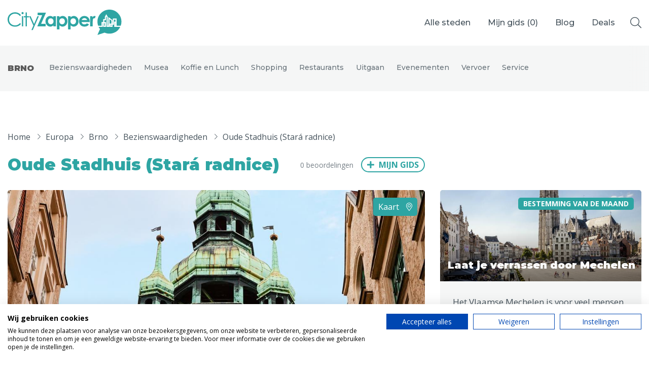

--- FILE ---
content_type: text/html; charset=UTF-8
request_url: https://www.cityzapper.com/nl/europa/brno/bezienswaardigheden/oude-stadhuis-stara-radnice
body_size: 13842
content:
<!doctype html>
<!--[if lt IE 7]>      <html class="no-js lt-ie9 lt-ie8 lt-ie7" lang=""> <![endif]-->
<!--[if IE 7]>         <html class="no-js lt-ie9 lt-ie8" lang=""> <![endif]-->
<!--[if IE 8]>         <html class="no-js lt-ie9" lang=""> <![endif]-->
<!--[if gt IE 8]><!--> <html class="no-js" lang="nl"> <!--<![endif]-->
    <head>
        <meta charset="utf-8">
        <meta http-equiv="X-UA-Compatible" content="IE=edge,chrome=1">
        <meta name="csrf-token" content="AVGTBOz67YdBYSZrFWh9KJH0CbwbUkY3rPcGRetx">
        <title>
                             
                    Oude Stadhuis is een bezienswaardigheid in Brno 
                                    </title>
        <link rel="icon" type="image/png" href="/assets/img/icons/favicons/cityzapper.ico">
        <link href="/assets/img/icons/favicons/cityzapper.png" rel="apple-touch-icon-precomposed">
        <meta name="theme-color" content="#2EA5A3">

        <meta name="viewport" content="width=device-width, initial-scale=0.9, maximum-scale=1, user-scalable=no">
        <link href="https://www.cityzapper.com/assets/css/app.min.css?v=1718116567" rel="stylesheet" type="text/css"/>

        <meta name="description" content="Bezoek in Brno het Oude Stadhuis (Stará radnice)! Meer informatie over deze bezienswaardigheid als adres vind je op CityZapper.com">
        <meta name="twitter:card" content="summary">
        <meta name="twitter:site" content="@CityZapper">
        <meta name="twitter:title" content="CityZapper">
        <meta name="twitter:description" content="Bezoek in Brno het Oude Stadhuis (Stará radnice)! Meer informatie over deze bezienswaardigheid als adres vind je op CityZapper.com">
        <meta name="twitter:creator" content="@CityZapper">
        <meta name="twitter:image" content="/assets/img/example/cityzapper_usp_banner.png" />
        <meta property="og:type" content="article" />
        <meta property="og:url" content="https://www.cityzapper.com/nl/europa/brno/bezienswaardigheden/oude-stadhuis-stara-radnice" />
        <meta property="og:image" content="/assets/img/example/cityzapper_usp_banner.png" />
        <meta property="og:title" content="CityZapper" />
        <meta property="og:description" content="Bezoek in Brno het Oude Stadhuis (Stará radnice)! Meer informatie over deze bezienswaardigheid als adres vind je op CityZapper.com" />
        <meta property="og:site_name" content="CityZapper" />
        <meta property="fb:app_id" content="1306196032762693" />
         <meta name="apple-itunes-app" content="app-id=937256842"> 
        <script src="https://consent.cookiefirst.com/sites/cityzapper.com-9ed80454-52fa-4235-9d8a-ceeef861b152/consent.js"></script>
        <script async src="https://www.googletagmanager.com/gtag/js?id=G-1JLZZPTZY6"></script> <script> window.dataLayer = window.dataLayer || []; function gtag(){dataLayer.push(arguments);} gtag('js', new Date()); gtag('config', 'G-1JLZZPTZY6'); </script>

        <script>
          (function(i,s,o,g,r,a,m){i['GoogleAnalyticsObject']=r;i[r]=i[r]||function(){
          (i[r].q=i[r].q||[]).push(arguments)},i[r].l=1*new Date();a=s.createElement(o),
          m=s.getElementsByTagName(o)[0];a.async=1;a.src=g;m.parentNode.insertBefore(a,m)
          })(window,document,'script','https://www.google-analytics.com/analytics.js','ga');

          ga('create', 'UA-78412876-1', 'auto');
          ga('send', 'pageview');
        </script>
        
        <script async src="//pagead2.googlesyndication.com/pagead/js/adsbygoogle.js"></script>
        <script>
          (adsbygoogle = window.adsbygoogle || []).push({
            google_ad_client: "ca-pub-4968121933456375",
            enable_page_level_ads: true
          });
        </script>

        <script async='async' src='https://www.googletagservices.com/tag/js/gpt.js'></script>
        <script>
          var googletag = googletag || {};
          googletag.cmd = googletag.cmd || [];
        </script>
        <script>
            var gptAdSlots = [];

            googletag.cmd.push(function() {
                // Define responsive mapping
                var responsiveMapping = googletag.sizeMapping().addSize([320, 400], [320, 50]).addSize([1070, 200], [970, 250]).build();

                // Set adds
                googletag.defineSlot('/171610285/Billboard', [970, 250], 'div-gpt-ad-1480345212221-0').defineSizeMapping(responsiveMapping).addService(googletag.pubads());
                googletag.defineSlot('/171610285/Halfpage', [336, 600], 'div-gpt-ad-1480345212221-1').addService(googletag.pubads());
                googletag.defineSlot('/171610285/Largerectangle', [336, 280], 'div-gpt-ad-1480345212221-2').addService(googletag.pubads());
                googletag.defineSlot('/171610285/Largerectangle', [336, 280], 'div-gpt-ad-1480345212221-2_2').addService(googletag.pubads());
                googletag.defineSlot('/171610285/Sidebar', [[336, 600], [336, 280]], 'div-gpt-ad-1626085098061-0').addService(googletag.pubads());

                // Other settings
                googletag.pubads().enableSingleRequest();
                googletag.pubads().setTargeting('language', ['nl']);
                 googletag.pubads().setTargeting('city', ['Brno']);                  googletag.pubads().setTargeting('category', ['Bezienswaardigheden']);                 
                // Enable adds
                googletag.enableServices();
            });
        </script>
        
        <link href="https://fonts.googleapis.com/css2?family=Montserrat:wght@500;700;900&family=Open+Sans:ital,wght@0,400;0,700;1,400;1,700&display=swap" rel="stylesheet">
    </head>
    <body>
        <!--[if lt IE 10]>
            <p class="browserupgrade">You are using an <strong>outdated</strong> browser. Please <a href="http://browsehappy.com/">upgrade your browser</a> to improve your experience.</p>
        <![endif]-->
		
                
		<header class="header header--solid">
			<div class="header__content">
				<a href="https://www.cityzapper.com/nl" title="CityZapper" class="header__logo">
					<svg xmlns="http://www.w3.org/2000/svg" viewBox="0 0 198 44">
						<path fill="#FFF" fill-rule="evenodd" d="M147.710212 21.0701589v7.9598379h-4.382802V11.4853023h3.776852v2.2034153c.422346-.8813661.973711-1.5423907 1.654096-1.9830737.679833-.4588613 1.424176-.6885673 2.233029-.6885673.569561 0 1.167241.1564425 1.791937.4682257l-1.378413 3.7733488c-.514975-.2572488-.946694-.3855977-1.295708-.3855977-.661639 0-1.231199.421954-1.709784 1.2669638-.459287.8444589-.689207 2.4882067-.689207 4.9301417zm-11.385142-5.3983675c-.845243-.6241174-1.838252-.9364515-2.977372-.9364515-1.23175 0-2.316286.3486905-3.253056 1.0466223-.570111.4225049-1.10273 1.1843357-1.598959 2.2860434h9.565637c-.293878-.9915369-.872812-1.790275-1.73625-2.3962142zm3.859557-1.6525615c1.525628 1.7258251 2.287615 3.9479694 2.287615 6.6653314v.8538234h-14.169537c.2018 1.2487856.744343 2.2403225 1.625976 2.9746107.882736.7342881 2.013035 1.1017076 3.391448 1.1017076 1.654096 0 3.078273-.5783965 4.273081-1.7351895l3.694148 1.7351895c-.349566.4957685-.716775.9452652-1.102731 1.3495919-.661638.6610246-1.396608 1.1843357-2.205461 1.5699334-1.305082.6241174-2.839531.9364515-4.604451.9364515-2.756827 0-5.008051-.8631879-6.754225-2.589013-1.726877-1.744554-2.590866-3.9204267-2.590866-6.5276178 0-2.6810056.863989-4.9025991 2.590866-6.6653314 1.727978-1.7809104 3.89705-2.671641 6.506662-2.671641 2.756826 0 5.008051.8907306 6.754224 2.671641.109722.1101708.211173.2203416.303251.3305123zm38.815566 13.9641446h1.102731v-1.9004457h-1.102731v1.9004457zm-11.109459 0h.964889v-4.461916h-.964889v4.461916zm19.049671 0h.275682v-5.2055687h-.275682v5.2055687zm-4.796878-3.8835195v-5.8665933l-7.278574-5.3983675-.082153 15.1484803h-.909753V12.58701l-2.618985-4.5996295-2.563849 4.5996295v3.9386049h-2.784946v4.9576844h-2.783843v6.5000752h-5.982314c-.845243-2.3135861-1.26814-4.6910712-1.26814-7.1335571 0-5.7288798 2.030679-10.6402925 6.092587-14.7353399 1.672291-1.6525615 3.482423-2.9746107 5.430948-3.9661476C170.224663.71611 173.339877 0 176.740147 0c1.966168 0 3.841362.2385197 5.623926.71611 3.418465.9177225 6.460347 2.7173619 9.125095 5.3983675 4.061357 4.0950474 6.092587 9.0064601 6.092587 14.7353399 0 2.4424859-.413524 4.819971-1.240572 7.1335571h-7.112612V15.3412791h-6.67152v8.7585759h-.413524zm-2.040603-5.1229406v5.1229406h-3.087095v5.8665933h5.127698v-3.8835195h2.398439v-8.7585759h2.674121v3.4703791h-2.260597v9.1717163h10.531077c-.882185 1.8178176-2.058798 3.5254645-3.529289 5.1229406v.0550854c-1.634799 1.8178176-3.574502 3.2775803-5.816353 4.3792879l-.110824-.0550854c-2.885295 1.4873054-5.981763 2.230958-9.289954 2.230958-2.922236 0-5.734751-.587761-8.435889-1.7627322l-12.378151 4.0487756 4.43849-10.2734239c-.937872-1.1386148-1.727427-2.3868496-2.37087-3.745806h7.167748v-6.4449898h.743792v6.4449898h4.962288v-8.483149h-2.976821v-2.9746107h2.811963v-5.3983675l.551365-1.0190796.63407 1.074165v16.8010418h4.9066V16.5807002l3.308192 2.3962142zM5.4860847 24.4303673c1.9849151 1.9279884 4.4936272 2.8919826 7.5261364 2.8919826 3.3263868 0 6.1107816-1.303871 8.3531842-3.9110622l1.8746421 1.43222c-1.1948086 1.5054835-2.6741217 2.671641-4.4384907 3.4979218-1.782564.8262807-3.7674791 1.2394211-5.9547452 1.2394211-4.1534348 0-7.4252365-1.3864991-9.8143024-4.1589464C1.0106526 23.0901399 0 20.2714209 0 16.9662979c0-3.4703791 1.2218255-6.3899044 3.6665792-8.7585759 2.4260074-2.3868496 5.4767116-3.5805498 9.152664-3.5805498 2.2236563 0 4.2267664.440683 6.0098818 1.3220491 1.8013104.8813662 3.2712503 2.1114228 4.4109224 3.6907207l-1.8746421 1.43222c-1.047594-1.3402274-2.2881659-2.359307-3.7217157-3.0572388-1.4517449-.6973809-3.0512556-1.0466223-4.7968781-1.0466223-1.8928371 0-3.6483842.4588613-5.2655386 1.3771346-1.5989594.9000952-2.8489045 2.1207872-3.7492841 3.663178-.8821844 1.5242125-1.3232767 3.2500376-1.3232767 5.178026 0 2.882618.9924576 5.2975612 2.9773726 7.2437278zm19.3253538 4.5445441h2.2605977V11.4302169h-2.2605977v17.5446945zm8.7115717-24.0723123v6.5276178h3.5838744v1.9279884h-3.5838744v15.6167061h-2.2605977V13.3582053h-3.0876457v-1.9279884h3.0876457V4.9025991h2.2605977zm-8.8769813 2.4512995c-.3677607-.3492413-.5513653-.7805599-.5513653-1.2945065s.1836046-.9551805.5513653-1.3220492c.3677606-.3674195.7994797-.5508538 1.2957084-.5508538.5144239 0 .9555161.1834343 1.3232767.5508538.3677607.3668687.5513653.8081026.5513653 1.3220492 0 .5139466-.1836046.9452652-.5513653 1.2945065-.3677606.3668687-.8088528.5508538-1.3232767.5508538-.4962287 0-.9279478-.1839851-1.2957084-.5508538zm27.154741 4.0763183h2.4260073l-10.503509 23.9621416h-2.3708708l3.3908966-7.7394963-7.2228854-16.2226453h2.3984391l6.03745 13.5234615 5.8444722-13.5234615zm6.3407009 13.2480346h7.9120922v4.3517453H51.5526555l8.4083208-19.279884h-7.7191142v-4.461916H66.604928l-8.4634572 19.3900547zM83.89023 11.4853023v17.5446945h-4.410922v-1.8453604c-.86399.8081026-1.718606 1.3953128-2.563849 1.7627323-.882184.3486905-1.828878.5233111-2.839531.5233111-2.260598 0-4.217945-.8720016-5.87204-2.6165557-1.654096-1.7627322-2.481144-3.956783-2.481144-6.5827032 0-2.6991838.799479-4.9207773 2.398439-6.6653313 1.598959-1.7258251 3.537559-2.589013 5.816904-2.589013 1.065789 0 2.058246.2021633 2.977372.6059392.937321.3855977 1.791937.9821724 2.563849 1.7902749v-1.9279884h4.410922zm-13.784132 8.7585759c0 1.5054835.459287 2.7542691 1.378413 3.745806.918575.9733588 2.049425 1.4597627 3.390897 1.4597627 1.378413 0 2.526907-.4775903 3.446033-1.43222.900379-.9733587 1.350845-2.2397716 1.350845-3.8008914 0-1.5242125-.450466-2.7636336-1.350845-3.7182633-.919126-.9364515-2.076993-1.4046773-3.473602-1.4046773-1.360218 0-2.490517.4770394-3.390896 1.43222-.900931.9728078-1.350845 2.2122289-1.350845 3.7182633zm39.229641-8.7585759v1.9279884c.790106-.8081025 1.644723-1.4046772 2.563848-1.7902749.93677-.4037759 1.929779-.6059392 2.977373-.6059392 2.297539 0 4.245513.8631879 5.844472 2.589013 1.617155 1.744554 2.426008 3.9661475 2.426008 6.6653313 0 2.6259202-.836422 4.819971-2.508713 6.5827032-1.654095 1.7445541-3.611442 2.6165557-5.872591 2.6165557-1.028848 0-1.975542-.1746206-2.83898-.5233111-.863438-.3674195-1.727979-.9546297-2.591417-1.7627323v7.0509291h-4.383354V11.4853023h4.383354zm1.157316 12.5319246c.919126.9546297 2.076993 1.43222 3.474152 1.43222 1.341472 0 2.472322-.4864039 3.390897-1.4597627.919126-.9915369 1.378413-2.2403225 1.378413-3.745806 0-1.5060344-.450465-2.7454555-1.351396-3.7182633-.899828-.9551806-2.0395-1.43222-3.417914-1.43222-1.397159 0-2.555026.4682258-3.474152 1.4046773-.899829.9546297-1.350294 2.1940508-1.350294 3.7182633 0 1.5611198.450465 2.8275327 1.350294 3.8008914zM89.982817 13.4132907c.790106-.8081025 1.644723-1.4046772 2.563848-1.7902749.937321-.4037759 1.929779-.6059392 2.977373-.6059392 2.297539 0 4.245513.8631879 5.844472 2.589013 1.617155 1.744554 2.426008 3.9661475 2.426008 6.6653313 0 2.6259202-.836422 4.819971-2.508713 6.5827032-1.654095 1.7445541-3.611442 2.6165557-5.87204 2.6165557-1.029399 0-1.976093-.1746206-2.839531-.5233111-.86399-.3674195-1.727428-.9546297-2.591417-1.7627323v7.0509291h-4.383354V11.4853023h4.383354v1.9279884zm1.157867 3.0847815c-.90038.9546297-1.350845 2.1940508-1.350845 3.7182633 0 1.5611198.450465 2.8275327 1.350845 3.8008914.918575.9546297 2.076442 1.43222 3.473601 1.43222 1.341472 0 2.471771-.4864039 3.390897-1.4597627.918575-.9915369 1.378413-2.2403225 1.378413-3.745806 0-1.5060344-.449914-2.7454555-1.350845-3.7182633-.900379-.9551806-2.040051-1.43222-3.418465-1.43222-1.397159 0-2.555026.4682258-3.473601 1.4046773z"/>
					</svg>
				</a>
				<nav class="header__menu">
					<ul>
						<li>
							<a class="show-dropdown">Alle steden</a>
						</li>
						<li>
							<a href="https://www.cityzapper.com/nl/gids" title="Mijn gids">Mijn gids (<span class="guide_count">0</span>)</a>
						</li>
						<li>
							<a href="https://www.cityzapper.com/nl/blog" title="Blog">Blog</a>
						</li>
						 
							<li>
								<a href="https://www.cityzapper.com/nl/aanbiedingen" title="Stedentripaanbiedingen">Deals</a>
							</li> 
											</ul>
				</nav>
				<a href="https://www.cityzapper.com/nl/gids" title="Mijn gids" class="header__fav">
					<span class="header__fav__count guide_count">0</span>
				</a>
				<div class="header__toggle">
					<div class="header__toggle__icon">
						<span></span>
						<span></span>
						<span></span>
					</div>
				</div>
				<div class="header__search">
					<i class="fal fa-search search-open"></i>
					<div class="header__search__input">
						<input type="search" class="main-search" value="" placeholder="Waar ben je naar op zoek?" />
						<i class="fal fa-times search-close"></i>
					</div>
					<div class="header__search__results">
						<h3 class="search-results-title">Zoekresultaten</h3>
						<div class="google-results" id="srlist"></div>
					</div>
				</div>
			</div>

            <div class="header__dropdown">
    <div class="container">
        <div class="row">
            <div class="col-auto">
                <nav class="header__dropdown__menu">
                    <ul>
                        <li data-tab="0" class="current"><a href="https://www.cityzapper.com" title="Alle steden">Alle steden</a></li>
                                                    <li data-tab="2"><a href="https://www.cityzapper.com/nl/nederland" title="Nederland">Nederland</a></li>
                                                    <li data-tab="18"><a href="https://www.cityzapper.com/nl/belgie" title="België">België</a></li>
                                                    <li data-tab="1"><a href="https://www.cityzapper.com/nl/europa" title="Europa">Europa</a></li>
                                                    <li data-tab="4"><a href="https://www.cityzapper.com/nl/noord-amerika" title="Noord-Amerika">Noord-Amerika</a></li>
                                                    <li data-tab="17"><a href="https://www.cityzapper.com/nl/azie" title="Azië">Azië</a></li>
                                                    <li data-tab="3"><a href="https://www.cityzapper.com/nl/andere-wereldsteden" title="Andere wereldsteden">Andere wereldsteden</a></li>
                                                    <li data-tab="19"><a href="https://www.cityzapper.com/nl/uitgelichte-bestemmingen" title="Uitgelichte bestemmingen">Uitgelichte bestemmingen</a></li>
                                            </ul>
                </nav>
            </div>
            <div class="col-md-8">
                <div class="content open" data-tab="0">
                    <h2 class="header__title">Alle steden</h2>
                    <div class="row">
                                                    <div class="col-md-4">
                                <a href="https://www.cityzapper.com/nl/uitgelichte-bestemmingen/kerstmarkten" title="Kerstmarkten" class="block block--featured">
                                                                            <img src="https://cdn.cityzapper.com/thumbnails/690/71050.jpg" alt="" class="block__img">
                                                                        <div class="block__content">
                                        <h3 class="block__title">Kerstmarkten</h3>
                                    </div>
                                </a>
                            </div>
                                                    <div class="col-md-4">
                                <a href="https://www.cityzapper.com/nl/europa/dresden" title="Dresden" class="block block--featured">
                                                                            <img src="https://cdn.cityzapper.com/thumbnails/690/31877.jpg" alt="" class="block__img">
                                                                        <div class="block__content">
                                        <h3 class="block__title">Dresden</h3>
                                    </div>
                                </a>
                            </div>
                                                    <div class="col-md-4">
                                <a href="https://www.cityzapper.com/nl/europa/lubeck" title="Lübeck" class="block block--featured">
                                                                            <img src="https://cdn.cityzapper.com/thumbnails/690/31873.jpg" alt="" class="block__img">
                                                                        <div class="block__content">
                                        <h3 class="block__title">Lübeck</h3>
                                    </div>
                                </a>
                            </div>
                                            </div>
                    <div class="header__dropdown__meta">
                        <ul>
                                                            <li><a href="https://www.cityzapper.com/nl/europa/neurenberg" title="Neurenberg">Neurenberg</a></li>
                                                            <li><a href="https://www.cityzapper.com/nl/europa/parijs" title="Parijs">Parijs</a></li>
                                                            <li><a href="https://www.cityzapper.com/nl/azie/tokio" title="Tokio">Tokio</a></li>
                                                            <li><a href="https://www.cityzapper.com/nl/nederland/amsterdam" title="Amsterdam">Amsterdam</a></li>
                                                            <li><a href="https://www.cityzapper.com/nl/noord-amerika/phoenix" title="Phoenix">Phoenix</a></li>
                                                            <li><a href="https://www.cityzapper.com/nl/europa/barcelona" title="Barcelona">Barcelona</a></li>
                                                            <li><a href="https://www.cityzapper.com/nl/azie/dubai" title="Dubai">Dubai</a></li>
                                                            <li><a href="https://www.cityzapper.com/nl/europa/milaan" title="Milaan">Milaan</a></li>
                                                            <li><a href="https://www.cityzapper.com/nl/azie/singapore" title="Singapore">Singapore</a></li>
                                                            <li><a href="https://www.cityzapper.com/nl/europa/rome" title="Rome">Rome</a></li>
                                                            <li><a href="https://www.cityzapper.com/nl/belgie/mechelen" title="Mechelen">Mechelen</a></li>
                                                            <li><a href="https://www.cityzapper.com/nl/europa/berlijn" title="Berlijn">Berlijn</a></li>
                                                            <li><a href="https://www.cityzapper.com/nl/europa/venetie" title="Venetië">Venetië</a></li>
                                                            <li><a href="https://www.cityzapper.com/nl/europa/florence" title="Florence">Florence</a></li>
                                                            <li><a href="https://www.cityzapper.com/nl/europa/dublin" title="Dublin">Dublin</a></li>
                                                            <li><a href="https://www.cityzapper.com/nl/azie/hong-kong" title="Hong Kong">Hong Kong</a></li>
                                                            <li><a href="https://www.cityzapper.com/nl/europa/munchen" title="München">München</a></li>
                                                            <li><a href="https://www.cityzapper.com/nl/europa/wenen" title="Wenen">Wenen</a></li>
                                                            <li><a href="https://www.cityzapper.com/nl/europa/budapest" title="Budapest">Budapest</a></li>
                                                            <li><a href="https://www.cityzapper.com/nl/azie/bangkok" title="Bangkok">Bangkok</a></li>
                                                    </ul>
                        <a href="https://www.cityzapper.com" title="Uitgelichte bestemmingen" class="link">Alles bekijken</a>
                    </div>
                </div>
                
                                    <div class="content" data-tab="2">
                        <h2 class="header__title">Nederland</h2>
                        <div class="row">
                                                            <div class="col-md-4">
                                    <a href="https://www.cityzapper.com/nl/nederland/amsterdam" title="Amsterdam" class="block block--featured">
                                                                                    <img src="https://cdn.cityzapper.com/thumbnails/690/69732.jpg" alt="" class="block__img">
                                                                                <div class="block__content">
                                            <h3 class="block__title">Amsterdam</h3>
                                        </div>
                                    </a>
                                </div>
                                                            <div class="col-md-4">
                                    <a href="https://www.cityzapper.com/nl/nederland/den-haag" title="Den Haag" class="block block--featured">
                                                                                    <img src="https://cdn.cityzapper.com/thumbnails/690/69753.jpg" alt="" class="block__img">
                                                                                <div class="block__content">
                                            <h3 class="block__title">Den Haag</h3>
                                        </div>
                                    </a>
                                </div>
                                                            <div class="col-md-4">
                                    <a href="https://www.cityzapper.com/nl/nederland/rotterdam" title="Rotterdam" class="block block--featured">
                                                                                    <img src="https://cdn.cityzapper.com/thumbnails/690/31763.jpg" alt="" class="block__img">
                                                                                <div class="block__content">
                                            <h3 class="block__title">Rotterdam</h3>
                                        </div>
                                    </a>
                                </div>
                                                    </div>
                        <div class="header__dropdown__meta">
                            <ul>
                                                                    <li><a href="https://www.cityzapper.com/nl/nederland/groningen" title="Groningen">Groningen</a></li>
                                                                    <li><a href="https://www.cityzapper.com/nl/nederland/haarlem" title="Haarlem">Haarlem</a></li>
                                                                    <li><a href="https://www.cityzapper.com/nl/nederland/maastricht" title="Maastricht">Maastricht</a></li>
                                                                    <li><a href="https://www.cityzapper.com/nl/nederland/tilburg" title="Tilburg">Tilburg</a></li>
                                                                    <li><a href="https://www.cityzapper.com/nl/nederland/utrecht" title="Utrecht">Utrecht</a></li>
                                                            </ul>
                            <a href="https://www.cityzapper.com/nl/nederland" title="Nederland" class="link">Alles bekijken</a>
                        </div>
                    </div>
                                    <div class="content" data-tab="18">
                        <h2 class="header__title">België</h2>
                        <div class="row">
                                                            <div class="col-md-4">
                                    <a href="https://www.cityzapper.com/nl/belgie/mechelen" title="Mechelen" class="block block--featured">
                                                                                    <img src="https://cdn.cityzapper.com/thumbnails/690/62904.jpg" alt="" class="block__img">
                                                                                <div class="block__content">
                                            <h3 class="block__title">Mechelen</h3>
                                        </div>
                                    </a>
                                </div>
                                                            <div class="col-md-4">
                                    <a href="https://www.cityzapper.com/nl/belgie/antwerpen" title="Antwerpen" class="block block--featured">
                                                                                    <img src="https://cdn.cityzapper.com/thumbnails/690/31681.jpg" alt="" class="block__img">
                                                                                <div class="block__content">
                                            <h3 class="block__title">Antwerpen</h3>
                                        </div>
                                    </a>
                                </div>
                                                            <div class="col-md-4">
                                    <a href="https://www.cityzapper.com/nl/belgie/gent" title="Gent" class="block block--featured">
                                                                                    <img src="https://cdn.cityzapper.com/thumbnails/690/31685.jpg" alt="" class="block__img">
                                                                                <div class="block__content">
                                            <h3 class="block__title">Gent</h3>
                                        </div>
                                    </a>
                                </div>
                                                    </div>
                        <div class="header__dropdown__meta">
                            <ul>
                                                                    <li><a href="https://www.cityzapper.com/nl/belgie/brugge" title="Brugge">Brugge</a></li>
                                                                    <li><a href="https://www.cityzapper.com/nl/belgie/brussel" title="Brussel">Brussel</a></li>
                                                                    <li><a href="https://www.cityzapper.com/nl/belgie/charleroi" title="Charleroi">Charleroi</a></li>
                                                                    <li><a href="https://www.cityzapper.com/nl/belgie/luik" title="Luik">Luik</a></li>
                                                                    <li><a href="https://www.cityzapper.com/nl/belgie/mons" title="Mons">Mons</a></li>
                                                                    <li><a href="https://www.cityzapper.com/nl/belgie/namen" title="Namen">Namen</a></li>
                                                                    <li><a href="https://www.cityzapper.com/nl/belgie/tournai" title="Tournai">Tournai</a></li>
                                                            </ul>
                            <a href="https://www.cityzapper.com/nl/belgie" title="België" class="link">Alles bekijken</a>
                        </div>
                    </div>
                                    <div class="content" data-tab="1">
                        <h2 class="header__title">Europa</h2>
                        <div class="row">
                                                            <div class="col-md-4">
                                    <a href="https://www.cityzapper.com/nl/europa/dresden" title="Dresden" class="block block--featured">
                                                                                    <img src="https://cdn.cityzapper.com/thumbnails/690/31877.jpg" alt="" class="block__img">
                                                                                <div class="block__content">
                                            <h3 class="block__title">Dresden</h3>
                                        </div>
                                    </a>
                                </div>
                                                            <div class="col-md-4">
                                    <a href="https://www.cityzapper.com/nl/europa/lubeck" title="Lübeck" class="block block--featured">
                                                                                    <img src="https://cdn.cityzapper.com/thumbnails/690/31873.jpg" alt="" class="block__img">
                                                                                <div class="block__content">
                                            <h3 class="block__title">Lübeck</h3>
                                        </div>
                                    </a>
                                </div>
                                                            <div class="col-md-4">
                                    <a href="https://www.cityzapper.com/nl/europa/neurenberg" title="Neurenberg" class="block block--featured">
                                                                                    <img src="https://cdn.cityzapper.com/thumbnails/690/31823.jpg" alt="" class="block__img">
                                                                                <div class="block__content">
                                            <h3 class="block__title">Neurenberg</h3>
                                        </div>
                                    </a>
                                </div>
                                                    </div>
                        <div class="header__dropdown__meta">
                            <ul>
                                                                    <li><a href="https://www.cityzapper.com/nl/europa/parijs" title="Parijs">Parijs</a></li>
                                                                    <li><a href="https://www.cityzapper.com/nl/europa/barcelona" title="Barcelona">Barcelona</a></li>
                                                                    <li><a href="https://www.cityzapper.com/nl/europa/milaan" title="Milaan">Milaan</a></li>
                                                                    <li><a href="https://www.cityzapper.com/nl/europa/rome" title="Rome">Rome</a></li>
                                                                    <li><a href="https://www.cityzapper.com/nl/europa/berlijn" title="Berlijn">Berlijn</a></li>
                                                                    <li><a href="https://www.cityzapper.com/nl/europa/venetie" title="Venetië">Venetië</a></li>
                                                                    <li><a href="https://www.cityzapper.com/nl/europa/florence" title="Florence">Florence</a></li>
                                                                    <li><a href="https://www.cityzapper.com/nl/europa/dublin" title="Dublin">Dublin</a></li>
                                                                    <li><a href="https://www.cityzapper.com/nl/europa/munchen" title="München">München</a></li>
                                                                    <li><a href="https://www.cityzapper.com/nl/europa/wenen" title="Wenen">Wenen</a></li>
                                                                    <li><a href="https://www.cityzapper.com/nl/europa/budapest" title="Budapest">Budapest</a></li>
                                                                    <li><a href="https://www.cityzapper.com/nl/europa/madrid" title="Madrid">Madrid</a></li>
                                                                    <li><a href="https://www.cityzapper.com/nl/europa/praag" title="Praag">Praag</a></li>
                                                                    <li><a href="https://www.cityzapper.com/nl/europa/istanbul" title="Istanbul">Istanbul</a></li>
                                                                    <li><a href="https://www.cityzapper.com/nl/europa/poznan" title="Poznań">Poznań</a></li>
                                                                    <li><a href="https://www.cityzapper.com/nl/europa/athene" title="Athene">Athene</a></li>
                                                                    <li><a href="https://www.cityzapper.com/nl/europa/cardiff" title="Cardiff">Cardiff</a></li>
                                                                    <li><a href="https://www.cityzapper.com/nl/europa/lissabon" title="Lissabon">Lissabon</a></li>
                                                                    <li><a href="https://www.cityzapper.com/nl/europa/kopenhagen" title="Kopenhagen">Kopenhagen</a></li>
                                                                    <li><a href="https://www.cityzapper.com/nl/europa/warschau" title="Warschau">Warschau</a></li>
                                                            </ul>
                            <a href="https://www.cityzapper.com/nl/europa" title="Europa" class="link">Alles bekijken</a>
                        </div>
                    </div>
                                    <div class="content" data-tab="4">
                        <h2 class="header__title">Noord-Amerika</h2>
                        <div class="row">
                                                            <div class="col-md-4">
                                    <a href="https://www.cityzapper.com/nl/noord-amerika/phoenix" title="Phoenix" class="block block--featured">
                                                                                    <img src="https://cdn.cityzapper.com/thumbnails/690/70927.jpg" alt="" class="block__img">
                                                                                <div class="block__content">
                                            <h3 class="block__title">Phoenix</h3>
                                        </div>
                                    </a>
                                </div>
                                                            <div class="col-md-4">
                                    <a href="https://www.cityzapper.com/nl/noord-amerika/vancouver" title="Vancouver" class="block block--featured">
                                                                                    <img src="https://cdn.cityzapper.com/thumbnails/690/70940.jpg" alt="" class="block__img">
                                                                                <div class="block__content">
                                            <h3 class="block__title">Vancouver</h3>
                                        </div>
                                    </a>
                                </div>
                                                            <div class="col-md-4">
                                    <a href="https://www.cityzapper.com/nl/noord-amerika/san-francisco" title="San Francisco" class="block block--featured">
                                                                                    <img src="https://cdn.cityzapper.com/thumbnails/690/31729.jpg" alt="" class="block__img">
                                                                                <div class="block__content">
                                            <h3 class="block__title">San Francisco</h3>
                                        </div>
                                    </a>
                                </div>
                                                    </div>
                        <div class="header__dropdown__meta">
                            <ul>
                                                                    <li><a href="https://www.cityzapper.com/nl/noord-amerika/las-vegas" title="Las Vegas">Las Vegas</a></li>
                                                                    <li><a href="https://www.cityzapper.com/nl/noord-amerika/new-york" title="New York">New York</a></li>
                                                                    <li><a href="https://www.cityzapper.com/nl/noord-amerika/chicago" title="Chicago">Chicago</a></li>
                                                                    <li><a href="https://www.cityzapper.com/nl/noord-amerika/dallas" title="Dallas ">Dallas </a></li>
                                                                    <li><a href="https://www.cityzapper.com/nl/noord-amerika/edmonton" title="Edmonton">Edmonton</a></li>
                                                                    <li><a href="https://www.cityzapper.com/nl/noord-amerika/montreal-quebec" title="Montréal - Québec">Montréal - Québec</a></li>
                                                                    <li><a href="https://www.cityzapper.com/nl/noord-amerika/ottawa" title="Ottawa">Ottawa</a></li>
                                                                    <li><a href="https://www.cityzapper.com/nl/noord-amerika/philadelphia" title="Philadelphia">Philadelphia</a></li>
                                                                    <li><a href="https://www.cityzapper.com/nl/noord-amerika/portland" title="Portland">Portland</a></li>
                                                                    <li><a href="https://www.cityzapper.com/nl/noord-amerika/salt-lake-city" title="Salt Lake City">Salt Lake City</a></li>
                                                                    <li><a href="https://www.cityzapper.com/nl/noord-amerika/washington" title="Washington">Washington</a></li>
                                                            </ul>
                            <a href="https://www.cityzapper.com/nl/noord-amerika" title="Noord-Amerika" class="link">Alles bekijken</a>
                        </div>
                    </div>
                                    <div class="content" data-tab="17">
                        <h2 class="header__title">Azië</h2>
                        <div class="row">
                                                            <div class="col-md-4">
                                    <a href="https://www.cityzapper.com/nl/azie/tokio" title="Tokio" class="block block--featured">
                                                                                    <img src="https://cdn.cityzapper.com/thumbnails/690/31749.jpg" alt="" class="block__img">
                                                                                <div class="block__content">
                                            <h3 class="block__title">Tokio</h3>
                                        </div>
                                    </a>
                                </div>
                                                            <div class="col-md-4">
                                    <a href="https://www.cityzapper.com/nl/azie/dubai" title="Dubai" class="block block--featured">
                                                                                    <img src="https://cdn.cityzapper.com/thumbnails/690/69738.jpg" alt="" class="block__img">
                                                                                <div class="block__content">
                                            <h3 class="block__title">Dubai</h3>
                                        </div>
                                    </a>
                                </div>
                                                            <div class="col-md-4">
                                    <a href="https://www.cityzapper.com/nl/azie/singapore" title="Singapore" class="block block--featured">
                                                                                    <img src="https://cdn.cityzapper.com/thumbnails/690/62343.jpg" alt="" class="block__img">
                                                                                <div class="block__content">
                                            <h3 class="block__title">Singapore</h3>
                                        </div>
                                    </a>
                                </div>
                                                    </div>
                        <div class="header__dropdown__meta">
                            <ul>
                                                                    <li><a href="https://www.cityzapper.com/nl/azie/hong-kong" title="Hong Kong">Hong Kong</a></li>
                                                                    <li><a href="https://www.cityzapper.com/nl/azie/bangkok" title="Bangkok">Bangkok</a></li>
                                                                    <li><a href="https://www.cityzapper.com/nl/azie/kuala-lumpur" title="Kuala Lumpur">Kuala Lumpur</a></li>
                                                                    <li><a href="https://www.cityzapper.com/nl/azie/shanghai" title="Shanghai">Shanghai</a></li>
                                                            </ul>
                            <a href="https://www.cityzapper.com/nl/azie" title="Azië" class="link">Alles bekijken</a>
                        </div>
                    </div>
                                    <div class="content" data-tab="3">
                        <h2 class="header__title">Andere wereldsteden</h2>
                        <div class="row">
                                                            <div class="col-md-4">
                                    <a href="https://www.cityzapper.com/nl/andere-wereldsteden/kaapstad" title="Kaapstad" class="block block--featured">
                                                                                    <img src="https://cdn.cityzapper.com/thumbnails/690/31701.jpg" alt="" class="block__img">
                                                                                <div class="block__content">
                                            <h3 class="block__title">Kaapstad</h3>
                                        </div>
                                    </a>
                                </div>
                                                            <div class="col-md-4">
                                    <a href="https://www.cityzapper.com/nl/andere-wereldsteden/marrakech" title="Marrakech" class="block block--featured">
                                                                                    <img src="https://cdn.cityzapper.com/thumbnails/690/64779.jpg" alt="" class="block__img">
                                                                                <div class="block__content">
                                            <h3 class="block__title">Marrakech</h3>
                                        </div>
                                    </a>
                                </div>
                                                            <div class="col-md-4">
                                    <a href="https://www.cityzapper.com/nl/andere-wereldsteden/paramaribo" title="Paramaribo" class="block block--featured">
                                                                                    <img src="https://cdn.cityzapper.com/thumbnails/690/31755.jpg" alt="" class="block__img">
                                                                                <div class="block__content">
                                            <h3 class="block__title">Paramaribo</h3>
                                        </div>
                                    </a>
                                </div>
                                                    </div>
                        <div class="header__dropdown__meta">
                            <ul>
                                                                    <li><a href="https://www.cityzapper.com/nl/andere-wereldsteden/rio-de-janeiro" title="Rio de Janeiro">Rio de Janeiro</a></li>
                                                            </ul>
                            <a href="https://www.cityzapper.com/nl/andere-wereldsteden" title="Andere wereldsteden" class="link">Alles bekijken</a>
                        </div>
                    </div>
                                    <div class="content" data-tab="19">
                        <h2 class="header__title">Uitgelichte bestemmingen</h2>
                        <div class="row">
                                                            <div class="col-md-4">
                                    <a href="https://www.cityzapper.com/nl/uitgelichte-bestemmingen/kerstmarkten" title="Kerstmarkten" class="block block--featured">
                                                                                    <img src="https://cdn.cityzapper.com/thumbnails/690/71050.jpg" alt="" class="block__img">
                                                                                <div class="block__content">
                                            <h3 class="block__title">Kerstmarkten</h3>
                                        </div>
                                    </a>
                                </div>
                                                            <div class="col-md-4">
                                    <a href="https://www.cityzapper.com/nl/uitgelichte-bestemmingen/baden-wurttemberg" title="Baden-Württemberg" class="block block--featured">
                                                                                    <img src="https://cdn.cityzapper.com/thumbnails/690/31875.jpg" alt="" class="block__img">
                                                                                <div class="block__content">
                                            <h3 class="block__title">Baden-Württemberg</h3>
                                        </div>
                                    </a>
                                </div>
                                                            <div class="col-md-4">
                                    <a href="https://www.cityzapper.com/nl/uitgelichte-bestemmingen/duitsland-puur-genieten" title="Duitsland: Puur Genieten" class="block block--featured">
                                                                                    <img src="https://cdn.cityzapper.com/thumbnails/690/69597.jpg" alt="" class="block__img">
                                                                                <div class="block__content">
                                            <h3 class="block__title">Duitsland: Puur Genieten</h3>
                                        </div>
                                    </a>
                                </div>
                                                    </div>
                        <div class="header__dropdown__meta">
                            <ul>
                                                                    <li><a href="https://www.cityzapper.com/nl/uitgelichte-bestemmingen/german-local-culture" title="German.Local.­­­Culture.">German.Local.­­­Culture.</a></li>
                                                                    <li><a href="https://www.cityzapper.com/nl/uitgelichte-bestemmingen/hessen" title="Hessen">Hessen</a></li>
                                                                    <li><a href="https://www.cityzapper.com/nl/uitgelichte-bestemmingen/kroatie" title="Kroatië">Kroatië</a></li>
                                                                    <li><a href="https://www.cityzapper.com/nl/uitgelichte-bestemmingen/rijnland-palts" title="Rijnland-Palts">Rijnland-Palts</a></li>
                                                            </ul>
                            <a href="https://www.cityzapper.com/nl/uitgelichte-bestemmingen" title="Uitgelichte bestemmingen" class="link">Alles bekijken</a>
                        </div>
                    </div>
                            </div>
        </div>
    </div>
</div>		</header>
		
		<nav class="mobile">
			<ul>
				<li class="current"><a href="https://www.cityzapper.com/nl/#kaart" title="Alle steden" class="nohash">Alle steden</a></li>
                <li>
                    <a href="https://www.cityzapper.com/nl/gids" title="Mijn gids">Mijn gids (<span class="guide_count">0</span>)</a>
                </li>
				<li><a href="https://www.cityzapper.com/nl/blog" title="Blog">Blog</a></li>
				 
					<li><a href="https://www.cityzapper.com/nl/aanbiedingen" title="Stedentripaanbiedingen">Stedentripaanbiedingen</a></li> 
							</ul>
			
			<div class="social-icons">
				<a href="https://www.facebook.com/CityZapper/" target="_blank" title="CityZapper Facebook"><i class="fab fa-facebook-f"></i></a>
				<a href="https://twitter.com/cityzapper" target="_blank" title="CityZapper Twitter"><i class="fab fa-twitter"></i></a>
				<a href="https://www.instagram.com/cityzapper/" target="_blank" title="CityZapper Instagram"><i class="fab fa-instagram"></i></a>
				<a href="https://www.pinterest.com/cityzapper/" target="_blank" title="CityZapper Pinterest"><i class="fab fa-pinterest"></i></a>
			</div>
		</nav>

        
	<section class="tabs">
		<div class="contianer container-fluid">
			<div class="tabs__wrapper">
				<h2 class="tabs__title"><a href="https://www.cityzapper.com/nl/europa/brno" title="Brno">Brno</a></h2>
				<div class="tabs__menu">
					<ul>
						                            <li>
                                <a href="https://www.cityzapper.com/nl/europa/brno/bezienswaardigheden" title="Bezienswaardigheden">
                                        

                                    Bezienswaardigheden
                                </a>
                            </li>
                                                    <li>
                                <a href="https://www.cityzapper.com/nl/europa/brno/musea" title="Musea">
                                        

                                    Musea
                                </a>
                            </li>
                                                    <li>
                                <a href="https://www.cityzapper.com/nl/europa/brno/koffie-en-lunch" title="Koffie en Lunch">
                                        

                                    Koffie en Lunch
                                </a>
                            </li>
                                                    <li>
                                <a href="https://www.cityzapper.com/nl/europa/brno/shopping" title="Shopping">
                                        

                                    Shopping
                                </a>
                            </li>
                                                    <li>
                                <a href="https://www.cityzapper.com/nl/europa/brno/restaurants" title="Restaurants">
                                        

                                    Restaurants
                                </a>
                            </li>
                                                    <li>
                                <a href="https://www.cityzapper.com/nl/europa/brno/uitgaan" title="Uitgaan">
                                        

                                    Uitgaan
                                </a>
                            </li>
                                                    <li>
                                <a href="https://www.cityzapper.com/nl/europa/brno/evenementen" title="Evenementen">
                                        

                                    Evenementen
                                </a>
                            </li>
                                                    <li>
                                <a href="https://www.cityzapper.com/nl/europa/brno/vervoer" title="Vervoer">
                                        

                                    Vervoer
                                </a>
                            </li>
                                                    <li>
                                <a href="https://www.cityzapper.com/nl/europa/brno/service" title="Service">
                                        

                                    Service
                                </a>
                            </li>
                        					</ul>
				</div>
			</div>
		</div>
	</section>

	<section class="section">
        <div class="container">
    		<div class="breadcrumbs__nav breadcrumbs__nav--title">
    			<ul itemscope itemtype="http://schema.org/BreadcrumbList" class="breadcrumbs"><li itemprop="itemListElement" itemscope itemtype="http://schema.org/ListItem" class="" ><a itemprop="item" href="https://www.cityzapper.com/nl"><span itemprop="name">Home</span></a><meta itemprop="position" content="1" /></li><li itemprop="itemListElement" itemscope itemtype="http://schema.org/ListItem" class="" ><a itemprop="item" href="https://www.cityzapper.com/nl/europa"><span itemprop="name">Europa</span></a><meta itemprop="position" content="2" /></li><li itemprop="itemListElement" itemscope itemtype="http://schema.org/ListItem" class="" ><a itemprop="item" href="https://www.cityzapper.com/nl/europa/brno"><span itemprop="name">Brno</span></a><meta itemprop="position" content="3" /></li><li itemprop="itemListElement" itemscope itemtype="http://schema.org/ListItem" class="" ><a itemprop="item" href="https://www.cityzapper.com/nl/europa/brno/bezienswaardigheden"><span itemprop="name">Bezienswaardigheden</span></a><meta itemprop="position" content="4" /></li><li itemprop="itemListElement" itemscope itemtype="http://schema.org/ListItem" class=" active"><span itemprop="name">Oude Stadhuis (Stará radnice)</span><meta itemprop="item" content="https://www.cityzapper.com/nl/europa/brno/bezienswaardigheden/oude-stadhuis-stara-radnice" /><meta itemprop="position" content="5" /></li></ul>
    		</div>
            <div class="row">
                <div class="col-lg-8">
                    <div class="block block--tip block--format">
                        <div class="block__header">
                            <h1 class="block__title">Oude Stadhuis (Stará radnice)</h1>
                            <div class="block__reviews">
                                <div class="block__reviews__icons">
                                                                    </div>
                                0 beoordelingen
                            </div>

                            <span class="block__header__add add-to-guide" data-tip="40285">
                                <i class="fas fa-plus icon-add"></i><i class="fas fa-minus icon-remove"></i> Mijn gids
                            </span>
                        </div>
                    </div>
                </div>
            </div>
        </div>

		<div class="container">
			<div class="row">
				<div class="col-lg-8">
					<div class="block block--tip block--format">
						<div class="block__wrapper">
							<div class="block__buttons">
								
								<a href="#" class="block__button tip-showmap">Kaart <i class="fal fa-map-marker-alt"></i></a>
								<a href="#" class="block__button tip-showslider" style="display:none;">Foto's <i class="fal fa-camera"></i></a>
							</div>

							<div class="slider slider--single">
                                                                                                            <div class="slider__item">
                                            <img src="https://cdn.cityzapper.com/thumbnails/1600/42133.jpg"  alt="" class="slider__img"/>
                                                                                            <p class="slider__credits">&copy; Thinkstock</p>
                                                                                    </div>
                                                                    							</div>
                            <div class="tipmap map--slider" style="display:none;">
                                <div class="marker" data-lat="49.1929568" data-lng="16.608742600000028" data-icon="pin"></div>
                            </div>
						</div>

                        
                        						<br>

                        <div class="block__content">
                            <p>
								Het Oude Stadhuis werd gebouwd rond het jaar 1240, toen Brno een stad werd. Dit gebouw met een toren van zo'n 63 meter is zeker niet te missen als je door Brno loopt! Als je onder de passage van de toren loopt, vallen twee dingen meteen op. Boven aan het plafond hangt de legendarische Draak van Brno. Deze ziet eruit als een krokodil, maar begin daar maar niet over tegen inwoners van Brno! Rechts aan de muur hangt een groot houten rad. Het verhaal gaat dat een ambachtsman uit Lednice een weddenschap sloot met zijn vrienden. Hij wedde dat hij een boom kon omhakken, hiervan een groot wiel kon maken en deze helemaal naar Bnro kon rollen. En dat lukte, waardoor je het rad nu onder de toren van het Oude Stadhuis kunt vinden! Het is een aanrader om ook de toren te beklimmen, vanwaar je een prachtig uitzicht hebt over de stad. 

															</p>
                        </div>

                        <div class="tip-submit-rating" data-tip="40285">
                            <div class="row">
                                <div class="col-md-auto">
                                    <strong>Beoordeel deze tip:</strong>
                                </div>
                                <div class="col-md-auto">
                                                                            <i class="fas fa-star star"></i>
                                        <i class="fas fa-star star"></i>
                                        <i class="fas fa-star star"></i>
                                        <i class="fas fa-star star"></i>
                                        <i class="fas fa-star star"></i>
                                                                    </div>
                            </div>
                        </div>

                            						<div class="block__footer">
    							<div class="row justify-content-between align-items-center">
    								<div class="col-12 col-md-auto">
                                                									<div class="block__author">
                                                        										    <img src="https://cdn.cityzapper.com/uploads/photo/users/marije.jpg" alt="" class="block__img">
                                                
        										<p>Geschreven door Marije Kruijer</p>
        									</div>
                                            								</div>
    								<div class="col-12 col-md-auto">
    									<p class="block__text"><i>Laatste update 16 februari 2016</i></p>
    								</div>
    							</div>
    						</div>
                        					</div>

					<div class="block block--info">
						<div class="block__content">
							<div class="row">
                                                                                                                                                <div class="col-md-4">
                                            <h3 class="block__title">Adres</h3>
                                            <p class="block__text"> Radnická 369/10</p>
                                        </div>
                                                                                                                <div class="col-md-4">
                                            <h3 class="block__title">Website</h3>
                                            <p class="block__text"><a href="http://ticbrno.cz/en/old-city-hall" title="Oude Stadhuis (Stará radnice)" target="_blank" class="underline">Bezoek website Oude Stadhuis (Stará radnice)</a></p>
                                        </div>
                                                                                                                                                    <div class="col-md-4">
                                            <h3 class="block__title">Telefoon</h3>
                                            <p class="block__text">+420542427150</p>
                                        </div>
                                                                                                                                                
                                    
                                    <!--
                                    0 Route
                                    1 Website
                                    2 Adres
                                    3 Openingstijden
                                    4 prijzen
                                    5 Telefoon nummer
                                    6 Email
                                    7 Bus
                                    8 Tram
                                    9 Metro

                                    10 Sterren
                                    11 Aantal kamers
                                    12 Minimum kamer prijs
                                    13 Kamer types
                                    14 Creditcards
                                    15 Services
                                    16 Faciliteiten
                                    17 gehandicapten
                                    18 Niet roken kamers
                                    19 Contact persoon naam
                                    20 Contactpersoon telefoon
                                    21 Contact persoon email
                                    22 check in tijd
                                    23 check uit tijd -->
                                                            </div>

                            
                            <div class="row">
                                
                                							</div>
						</div>
					</div>

                    
					<div class="share">
						<h2 class="share__title">Delen</h2>
						<ul>
							<li><a href="https://www.facebook.com/sharer.php?u=https://www.cityzapper.com/nl/europa/brno/bezienswaardigheden/oude-stadhuis-stara-radnice" target="_new" class="facebook" title="Deel op Facebook"><i class="fab fa-facebook-square"></i> Facebook</a></li>
							<li><a href="https://twitter.com/intent/tweet?text=https://www.cityzapper.com/nl/europa/brno/bezienswaardigheden/oude-stadhuis-stara-radnice" target="_new" class="twitter" title="Deel op Twitter"><i class="fab fa-twitter-square"></i> Twitter</a></li>
							<li><a href="https://wa.me/?text=Oude+Stadhuis+%28Star%C3%A1+radnice%29+https://www.cityzapper.com/nl/europa/brno/bezienswaardigheden/oude-stadhuis-stara-radnice" target="_new" class="whatsapp" title="Deel op WhatsApp"><i class="fab fa-whatsapp-square"></i> WhatsApp</a></li>
							<li><a href="/cdn-cgi/l/email-protection#[base64]" target="_new" class="email" title="Deel via Email "><i class="fas fa-envelope-square"></i> E-mail</a></li>
						</ul>
					</div>
				</div>
				<div class="col-lg-4">
                    <div class="sidebar">
    				    <div class="block block--more block--alt">
        <div class="block__header">
            <div class="block__header__label">Bestemming van de maand</div>
                            <img src="[data-uri]" data-src="https://cdn.cityzapper.com/thumbnails/690/62903.jpg" class="block__img b-lazy" alt="Mechelen">
                        <h3 class="block__title">Laat je verrassen door Mechelen</h3>
        </div>
        <div class="block__content">
            <p class="block__text">Het Vlaamse Mechelen is voor veel mensen nog een onontdekte parel, hoog tijd om daar verandering in te brengen! Er is namelijk veel te zien en te doen. Ontdek Mechelen te voet en struin door de gezellige straatjes of wandel langs de oevers van de Dijle. Bezoek een van de beroemde musea van de stad, zoals het Speelgoedmuseum of het Hof van Busleyden, plof neer op een gezellig terras of geniet van culinaire hoogtepunten. Wat je ook zoekt, Mechelen heeft het! Je bereikt Mechelen gemakkelijk en duurzaam met de trein. Het is de perfecte bestemming voor een dagje uit of een lang weekend weg.</p>
           
            
            
            <a href=" https://www.cityzapper.com/nl/belgie/mechelen " title="Mechelen" class="link">Meer informatie</a>
        </div>
    </div>
    

                        <div class="block block--advertisement" data-mh="article-block">
	<div id='div-gpt-ad-1626085098061-0' style='min-width: 336px; width: 100%; min-height: 280px; text-align: center;'>
	  <script data-cfasync="false" src="/cdn-cgi/scripts/5c5dd728/cloudflare-static/email-decode.min.js"></script><script>
		googletag.cmd.push(function() { googletag.display('div-gpt-ad-1626085098061-0'); });
	  </script>
	</div>
</div>                    </div>
                </div>
			</div>
		</div>
	</section>

    
        	<section class="section">
    		<div class="container">
    			<div class="section__wrap">
    				<h2 class="section__title">
                                                    Meer bezienswaardigheden in Brno
                                            </h2>

                    <a href="https://www.cityzapper.com/nl/europa/brno/bezienswaardigheden" title="Bezienswaardigheden" class="link">Bekijk alles</a>
    			</div>
    			<div class="row">
                                            <div class="col-md-4">
                            <a href="https://www.cityzapper.com/nl/europa/brno/bezienswaardigheden/petrus-en-paulus-kathedraal-katedrala-svateho-petra-a-pavla" title="Petrus en Paulus-kathedraal (Katedrála svatého Petra a Pavla) - Bezienswaardigheden in Brno" class="block block--package block--package-small">
        <div class="block__header">
            <span class="block__header__add add-to-guide" data-tip="40269">
                <i class="fas fa-plus icon-add"></i><i class="fas fa-minus icon-remove"></i> Mijn gids
            </span>
            
             
                <img src="[data-uri]" data-src="https://cdn.cityzapper.com/thumbnails/690/67103.jpg" class="block__img b-lazy" alt="Petrus en Paulus-kathedraal (Katedrála svatého Petra a Pavla)">
                    </div>
        <div class="block__content">
            <p class="block__text">
                                    Bezienswaardigheden
                    
            </p>
            <h3 class="block__title">Petrus en Paulus-kathedraal (Katedrála svatého Petra a Pavla)</h3>
        </div>
    </a>
    
                        </div>
                                            <div class="col-md-4">
                            <a href="https://www.cityzapper.com/nl/europa/brno/bezienswaardigheden/ossuarium-sint-jacobskerk-kostnice-u-sv-jakuba" title="Ossuarium Sint Jacobskerk (Kostnice u sv. Jakuba) - Bezienswaardigheden in Brno" class="block block--package block--package-small">
        <div class="block__header">
            <span class="block__header__add add-to-guide" data-tip="40357">
                <i class="fas fa-plus icon-add"></i><i class="fas fa-minus icon-remove"></i> Mijn gids
            </span>
            
                            <img src="[data-uri]" data-src="https://cdn.cityzapper.com/thumbnails/690/42149.jpg" class="block__img b-lazy" alt="Ossuarium Sint Jacobskerk (Kostnice u sv. Jakuba)">
                    </div>
        <div class="block__content">
            <p class="block__text">
                                    Bezienswaardigheden
                    
            </p>
            <h3 class="block__title">Ossuarium Sint Jacobskerk (Kostnice u sv. Jakuba)</h3>
        </div>
    </a>
    
                        </div>
                                            <div class="col-md-4">
                            <a href="https://www.cityzapper.com/nl/europa/brno/bezienswaardigheden/kasteel-pilberk" title="Kasteel Špilberk - Bezienswaardigheden in Brno" class="block block--package block--package-small">
        <div class="block__header">
            <span class="block__header__add add-to-guide" data-tip="40265">
                <i class="fas fa-plus icon-add"></i><i class="fas fa-minus icon-remove"></i> Mijn gids
            </span>
            
             
                <img src="[data-uri]" data-src="https://cdn.cityzapper.com/thumbnails/690/67104.jpg" class="block__img b-lazy" alt="Kasteel Špilberk">
                    </div>
        <div class="block__content">
            <p class="block__text">
                                    Bezienswaardigheden
                    
            </p>
            <h3 class="block__title">Kasteel Špilberk</h3>
        </div>
    </a>
    
                        </div>
                        			</div>
    		</div>
    	</section>
    
    <section class="map map--side">
			<div class="map__nav d-none d-sm-block">
							<h3>In de buurt</h3>
			
			<ul>
																			
						<li><a href="https://www.cityzapper.com/nl/europa/brno/service/stadstour" title="Stadstour"><span>1</span> Stadstour</a></li>
																				
						<li><a href="https://www.cityzapper.com/nl/europa/brno/bezienswaardigheden/groentemarkt-zelny-trh" title="Groentemarkt (Zelný Trh)"><span>2</span> Groentemarkt (Zelný Trh)</a></li>
																				
						<li><a href="https://www.cityzapper.com/nl/europa/brno/bezienswaardigheden/labyrint-onder-de-groentemarkt-labyrint-pod-zelnym-trhem" title="Labyrint onder de Groentemarkt (Labyrint pod Zelným trhem)"><span>3</span> Labyrint onder de Groentemarkt (Labyrint pod Zelným trhem)</a></li>
																				
						<li><a href="https://www.cityzapper.com/nl/europa/brno/koffie-en-lunch/cafe-mitte" title="Café Mitte"><span>4</span> Café Mitte</a></li>
																				
						<li><a href="https://www.cityzapper.com/nl/europa/brno/shopping/winkelstraten-brno" title="Winkelstraten Brno"><span>5</span> Winkelstraten Brno</a></li>
																				
						<li><a href="https://www.cityzapper.com/nl/europa/brno/musea/moravisch-museum-moravske-zemske-muzeum" title="Moravisch Museum (Moravské zemské muzeum)"><span>6</span> Moravisch Museum (Moravské zemské muzeum)</a></li>
																				
						<li><a href="https://www.cityzapper.com/nl/europa/brno/shopping/velky-pali-ek" title="Velký Špalíček"><span>7</span> Velký Špalíček</a></li>
																				
						<li><a href="https://www.cityzapper.com/nl/europa/brno/koffie-en-lunch/sk-g-urban-hub" title="SKØG Urban Hub"><span>8</span> SKØG Urban Hub</a></li>
																				
						<li><a href="https://www.cityzapper.com/nl/europa/brno/shopping/leporelo" title="LEPORELO+"><span>9</span> LEPORELO+</a></li>
																				
						<li><a href="https://www.cityzapper.com/nl/europa/brno/koffie-en-lunch/dvorek-pod-petrovem" title="Dvorek pod Petrovem"><span>10</span> Dvorek pod Petrovem</a></li>
												</ul>
		</div>
	
	<div id="map" class="map__view">
				
												
					<div class="marker" data-lat="49.1931161" data-lng="16.608838099999957"  data-icon="1" >
						<a href="https://www.cityzapper.com/nl/europa/brno/service/stadstour" title="Stadstour">
							Stadstour
						</a>
					</div>
																
					<div class="marker" data-lat="49.19257899999999" data-lng="16.60872710000001"  data-icon="2" >
						<a href="https://www.cityzapper.com/nl/europa/brno/bezienswaardigheden/groentemarkt-zelny-trh" title="Groentemarkt (Zelný Trh)">
							Groentemarkt (Zelný Trh)
						</a>
					</div>
																
					<div class="marker" data-lat="49.19286890000001" data-lng="16.60958579999999"  data-icon="3" >
						<a href="https://www.cityzapper.com/nl/europa/brno/bezienswaardigheden/labyrint-onder-de-groentemarkt-labyrint-pod-zelnym-trhem" title="Labyrint onder de Groentemarkt (Labyrint pod Zelným trhem)">
							Labyrint onder de Groentemarkt (Labyrint pod Zelným trhem)
						</a>
					</div>
																
					<div class="marker" data-lat="49.19337909999999" data-lng="16.607918700000027"  data-icon="4" >
						<a href="https://www.cityzapper.com/nl/europa/brno/koffie-en-lunch/cafe-mitte" title="Café Mitte">
							Café Mitte
						</a>
					</div>
																
					<div class="marker" data-lat="49.1926291" data-lng="16.610315899999932"  data-icon="5" >
						<a href="https://www.cityzapper.com/nl/europa/brno/shopping/winkelstraten-brno" title="Winkelstraten Brno">
							Winkelstraten Brno
						</a>
					</div>
																
					<div class="marker" data-lat="49.1918521" data-lng="16.609093400000006"  data-icon="6" >
						<a href="https://www.cityzapper.com/nl/europa/brno/musea/moravisch-museum-moravske-zemske-muzeum" title="Moravisch Museum (Moravské zemské muzeum)">
							Moravisch Museum (Moravské zemské muzeum)
						</a>
					</div>
																
					<div class="marker" data-lat="49.1932762" data-lng="16.60697909999999"  data-icon="7" >
						<a href="https://www.cityzapper.com/nl/europa/brno/shopping/velky-pali-ek" title="Velký Špalíček">
							Velký Špalíček
						</a>
					</div>
																
					<div class="marker" data-lat="49.1939697" data-lng="16.60747749999996"  data-icon="8" >
						<a href="https://www.cityzapper.com/nl/europa/brno/koffie-en-lunch/sk-g-urban-hub" title="SKØG Urban Hub">
							SKØG Urban Hub
						</a>
					</div>
																
					<div class="marker" data-lat="49.1925745" data-lng="16.60658760000001"  data-icon="9" >
						<a href="https://www.cityzapper.com/nl/europa/brno/shopping/leporelo" title="LEPORELO+">
							LEPORELO+
						</a>
					</div>
																
					<div class="marker" data-lat="49.19138239999999" data-lng="16.607371899999976"  data-icon="10" >
						<a href="https://www.cityzapper.com/nl/europa/brno/koffie-en-lunch/dvorek-pod-petrovem" title="Dvorek pod Petrovem">
							Dvorek pod Petrovem
						</a>
					</div>
							
			</div>
</section>
    
    
        
                    <section class="breadcrumbs">
                <div class="container">
                    <div class="breadcrumbs__nav">
                        <ul itemscope itemtype="http://schema.org/BreadcrumbList" class="breadcrumbs"><li itemprop="itemListElement" itemscope itemtype="http://schema.org/ListItem" class="" ><a itemprop="item" href="https://www.cityzapper.com/nl"><span itemprop="name">Home</span></a><meta itemprop="position" content="1" /></li><li itemprop="itemListElement" itemscope itemtype="http://schema.org/ListItem" class="" ><a itemprop="item" href="https://www.cityzapper.com/nl/europa"><span itemprop="name">Europa</span></a><meta itemprop="position" content="2" /></li><li itemprop="itemListElement" itemscope itemtype="http://schema.org/ListItem" class="" ><a itemprop="item" href="https://www.cityzapper.com/nl/europa/brno"><span itemprop="name">Brno</span></a><meta itemprop="position" content="3" /></li><li itemprop="itemListElement" itemscope itemtype="http://schema.org/ListItem" class="" ><a itemprop="item" href="https://www.cityzapper.com/nl/europa/brno/bezienswaardigheden"><span itemprop="name">Bezienswaardigheden</span></a><meta itemprop="position" content="4" /></li><li itemprop="itemListElement" itemscope itemtype="http://schema.org/ListItem" class=" active"><span itemprop="name">Oude Stadhuis (Stará radnice)</span><meta itemprop="item" content="https://www.cityzapper.com/nl/europa/brno/bezienswaardigheden/oude-stadhuis-stara-radnice" /><meta itemprop="position" content="5" /></li></ul>
                    </div>
                </div>
            </section>
                
        <footer class="footer">
            <div class="container">
                <div class="row">
                    <div class="col-md-6">
                        <h2 class="footer__title">Meer weten</h2>
                        <div class="footer__menu">
                            <ul>
                                                                    <li><a href="https://www.cityzapper.com/nl/adverteren-op-cityzapper" title="Adverteren op CityZapper">Adverteren op CityZapper</a></li>
                                                                    <li><a href="https://www.cityzapper.com/nl/advertising-eng" title="Advertising on CityZapper (ENG)">Advertising on CityZapper (ENG)</a></li>
                                                                    <li><a href="https://www.cityzapper.com/nl/information-for-tourist-boards-eng" title="Information for Tourist Boards (ENG)">Information for Tourist Boards (ENG)</a></li>
                                                                    <li><a href="https://www.cityzapper.com/nl/information-for-hotels" title="Information for hotels">Information for hotels</a></li>
                                                                    <li><a href="https://www.cityzapper.com/nl/medewerkers" title="Medewerkers">Medewerkers</a></li>
                                                                    <li><a href="https://www.cityzapper.com/nl/content-service" title="Content service">Content service</a></li>
                                                                    <li><a href="https://www.cityzapper.com/nl/rss-feeds" title="RSS-feeds">RSS-feeds</a></li>
                                                                    <li><a href="https://www.cityzapper.com/nl/stagevacature" title="Vacatures">Vacatures</a></li>
                                                                    <li><a href="https://www.cityzapper.com/nl/contact" title="Contact">Contact</a></li>
                                                                    <li><a href="https://www.cityzapper.com/nl/disclaimer" title="Disclaimer">Disclaimer</a></li>
                                                                    <li><a href="https://www.cityzapper.com/nl/privacybeleid-cityzapper" title="Privacybeleid CityZapper">Privacybeleid CityZapper</a></li>
                                                                    <li><a href="https://www.cityzapper.com/nl/city-fjord-ontdek-noorwegen" title="CITY &amp; FJORD: Ontdek Fjord Noorwegen">CITY &amp; FJORD: Ontdek Fjord Noorwegen</a></li>
                                                                    <li><a href="https://www.cityzapper.com/nl/duurzaamheid" title="Duurzaamheid">Duurzaamheid</a></li>
                                                                    <li><a href="https://www.cityzapper.com/nl/kroatie-stedenspecial" title="Kroatië Stedenspecial">Kroatië Stedenspecial</a></li>
                                                                    <li><a href="https://www.cityzapper.com/nl/verborgen-parels-in-vlaanderen" title="Weekendtrips in Vlaanderen">Weekendtrips in Vlaanderen</a></li>
                                                                <li style="display: none;"><a href="https://www.cityzapper.com/sitemap.xml" title="Sitemap">Sitemap</a></li>
                            </ul>
                        </div>
                    </div>
                    <div class="col-md-6">
                        <h2 class="footer__title">Nieuwsbrief</h2>
                        <p>Schrijf je in voor onze nieuwsbrief en we houden je op de hoogte van unieke stedenreizen en aantrekkelijke aanbiedingen van hotels en airlines.</p>
						<br>
                        <div class="newsletter">
                            <form method="post" id="newsletter">
                                <input type="email" name="email" value="" placeholder="E-mailadres" />
                                <button class="button">Inschrijven</button>
                            </form>
                        </div>
                    </div>
                </div>
            </div>
            <div class="footer__bottom">
                <div class="row">
                    <div class="col-md-6">
                        <a href="#" class="footer__logo">
                            <svg xmlns="http://www.w3.org/2000/svg" viewBox="0 0 198 44">
                                <path fill="#FFF" fill-rule="evenodd" d="M147.710212 21.0701589v7.9598379h-4.382802V11.4853023h3.776852v2.2034153c.422346-.8813661.973711-1.5423907 1.654096-1.9830737.679833-.4588613 1.424176-.6885673 2.233029-.6885673.569561 0 1.167241.1564425 1.791937.4682257l-1.378413 3.7733488c-.514975-.2572488-.946694-.3855977-1.295708-.3855977-.661639 0-1.231199.421954-1.709784 1.2669638-.459287.8444589-.689207 2.4882067-.689207 4.9301417zm-11.385142-5.3983675c-.845243-.6241174-1.838252-.9364515-2.977372-.9364515-1.23175 0-2.316286.3486905-3.253056 1.0466223-.570111.4225049-1.10273 1.1843357-1.598959 2.2860434h9.565637c-.293878-.9915369-.872812-1.790275-1.73625-2.3962142zm3.859557-1.6525615c1.525628 1.7258251 2.287615 3.9479694 2.287615 6.6653314v.8538234h-14.169537c.2018 1.2487856.744343 2.2403225 1.625976 2.9746107.882736.7342881 2.013035 1.1017076 3.391448 1.1017076 1.654096 0 3.078273-.5783965 4.273081-1.7351895l3.694148 1.7351895c-.349566.4957685-.716775.9452652-1.102731 1.3495919-.661638.6610246-1.396608 1.1843357-2.205461 1.5699334-1.305082.6241174-2.839531.9364515-4.604451.9364515-2.756827 0-5.008051-.8631879-6.754225-2.589013-1.726877-1.744554-2.590866-3.9204267-2.590866-6.5276178 0-2.6810056.863989-4.9025991 2.590866-6.6653314 1.727978-1.7809104 3.89705-2.671641 6.506662-2.671641 2.756826 0 5.008051.8907306 6.754224 2.671641.109722.1101708.211173.2203416.303251.3305123zm38.815566 13.9641446h1.102731v-1.9004457h-1.102731v1.9004457zm-11.109459 0h.964889v-4.461916h-.964889v4.461916zm19.049671 0h.275682v-5.2055687h-.275682v5.2055687zm-4.796878-3.8835195v-5.8665933l-7.278574-5.3983675-.082153 15.1484803h-.909753V12.58701l-2.618985-4.5996295-2.563849 4.5996295v3.9386049h-2.784946v4.9576844h-2.783843v6.5000752h-5.982314c-.845243-2.3135861-1.26814-4.6910712-1.26814-7.1335571 0-5.7288798 2.030679-10.6402925 6.092587-14.7353399 1.672291-1.6525615 3.482423-2.9746107 5.430948-3.9661476C170.224663.71611 173.339877 0 176.740147 0c1.966168 0 3.841362.2385197 5.623926.71611 3.418465.9177225 6.460347 2.7173619 9.125095 5.3983675 4.061357 4.0950474 6.092587 9.0064601 6.092587 14.7353399 0 2.4424859-.413524 4.819971-1.240572 7.1335571h-7.112612V15.3412791h-6.67152v8.7585759h-.413524zm-2.040603-5.1229406v5.1229406h-3.087095v5.8665933h5.127698v-3.8835195h2.398439v-8.7585759h2.674121v3.4703791h-2.260597v9.1717163h10.531077c-.882185 1.8178176-2.058798 3.5254645-3.529289 5.1229406v.0550854c-1.634799 1.8178176-3.574502 3.2775803-5.816353 4.3792879l-.110824-.0550854c-2.885295 1.4873054-5.981763 2.230958-9.289954 2.230958-2.922236 0-5.734751-.587761-8.435889-1.7627322l-12.378151 4.0487756 4.43849-10.2734239c-.937872-1.1386148-1.727427-2.3868496-2.37087-3.745806h7.167748v-6.4449898h.743792v6.4449898h4.962288v-8.483149h-2.976821v-2.9746107h2.811963v-5.3983675l.551365-1.0190796.63407 1.074165v16.8010418h4.9066V16.5807002l3.308192 2.3962142zM5.4860847 24.4303673c1.9849151 1.9279884 4.4936272 2.8919826 7.5261364 2.8919826 3.3263868 0 6.1107816-1.303871 8.3531842-3.9110622l1.8746421 1.43222c-1.1948086 1.5054835-2.6741217 2.671641-4.4384907 3.4979218-1.782564.8262807-3.7674791 1.2394211-5.9547452 1.2394211-4.1534348 0-7.4252365-1.3864991-9.8143024-4.1589464C1.0106526 23.0901399 0 20.2714209 0 16.9662979c0-3.4703791 1.2218255-6.3899044 3.6665792-8.7585759 2.4260074-2.3868496 5.4767116-3.5805498 9.152664-3.5805498 2.2236563 0 4.2267664.440683 6.0098818 1.3220491 1.8013104.8813662 3.2712503 2.1114228 4.4109224 3.6907207l-1.8746421 1.43222c-1.047594-1.3402274-2.2881659-2.359307-3.7217157-3.0572388-1.4517449-.6973809-3.0512556-1.0466223-4.7968781-1.0466223-1.8928371 0-3.6483842.4588613-5.2655386 1.3771346-1.5989594.9000952-2.8489045 2.1207872-3.7492841 3.663178-.8821844 1.5242125-1.3232767 3.2500376-1.3232767 5.178026 0 2.882618.9924576 5.2975612 2.9773726 7.2437278zm19.3253538 4.5445441h2.2605977V11.4302169h-2.2605977v17.5446945zm8.7115717-24.0723123v6.5276178h3.5838744v1.9279884h-3.5838744v15.6167061h-2.2605977V13.3582053h-3.0876457v-1.9279884h3.0876457V4.9025991h2.2605977zm-8.8769813 2.4512995c-.3677607-.3492413-.5513653-.7805599-.5513653-1.2945065s.1836046-.9551805.5513653-1.3220492c.3677606-.3674195.7994797-.5508538 1.2957084-.5508538.5144239 0 .9555161.1834343 1.3232767.5508538.3677607.3668687.5513653.8081026.5513653 1.3220492 0 .5139466-.1836046.9452652-.5513653 1.2945065-.3677606.3668687-.8088528.5508538-1.3232767.5508538-.4962287 0-.9279478-.1839851-1.2957084-.5508538zm27.154741 4.0763183h2.4260073l-10.503509 23.9621416h-2.3708708l3.3908966-7.7394963-7.2228854-16.2226453h2.3984391l6.03745 13.5234615 5.8444722-13.5234615zm6.3407009 13.2480346h7.9120922v4.3517453H51.5526555l8.4083208-19.279884h-7.7191142v-4.461916H66.604928l-8.4634572 19.3900547zM83.89023 11.4853023v17.5446945h-4.410922v-1.8453604c-.86399.8081026-1.718606 1.3953128-2.563849 1.7627323-.882184.3486905-1.828878.5233111-2.839531.5233111-2.260598 0-4.217945-.8720016-5.87204-2.6165557-1.654096-1.7627322-2.481144-3.956783-2.481144-6.5827032 0-2.6991838.799479-4.9207773 2.398439-6.6653313 1.598959-1.7258251 3.537559-2.589013 5.816904-2.589013 1.065789 0 2.058246.2021633 2.977372.6059392.937321.3855977 1.791937.9821724 2.563849 1.7902749v-1.9279884h4.410922zm-13.784132 8.7585759c0 1.5054835.459287 2.7542691 1.378413 3.745806.918575.9733588 2.049425 1.4597627 3.390897 1.4597627 1.378413 0 2.526907-.4775903 3.446033-1.43222.900379-.9733587 1.350845-2.2397716 1.350845-3.8008914 0-1.5242125-.450466-2.7636336-1.350845-3.7182633-.919126-.9364515-2.076993-1.4046773-3.473602-1.4046773-1.360218 0-2.490517.4770394-3.390896 1.43222-.900931.9728078-1.350845 2.2122289-1.350845 3.7182633zm39.229641-8.7585759v1.9279884c.790106-.8081025 1.644723-1.4046772 2.563848-1.7902749.93677-.4037759 1.929779-.6059392 2.977373-.6059392 2.297539 0 4.245513.8631879 5.844472 2.589013 1.617155 1.744554 2.426008 3.9661475 2.426008 6.6653313 0 2.6259202-.836422 4.819971-2.508713 6.5827032-1.654095 1.7445541-3.611442 2.6165557-5.872591 2.6165557-1.028848 0-1.975542-.1746206-2.83898-.5233111-.863438-.3674195-1.727979-.9546297-2.591417-1.7627323v7.0509291h-4.383354V11.4853023h4.383354zm1.157316 12.5319246c.919126.9546297 2.076993 1.43222 3.474152 1.43222 1.341472 0 2.472322-.4864039 3.390897-1.4597627.919126-.9915369 1.378413-2.2403225 1.378413-3.745806 0-1.5060344-.450465-2.7454555-1.351396-3.7182633-.899828-.9551806-2.0395-1.43222-3.417914-1.43222-1.397159 0-2.555026.4682258-3.474152 1.4046773-.899829.9546297-1.350294 2.1940508-1.350294 3.7182633 0 1.5611198.450465 2.8275327 1.350294 3.8008914zM89.982817 13.4132907c.790106-.8081025 1.644723-1.4046772 2.563848-1.7902749.937321-.4037759 1.929779-.6059392 2.977373-.6059392 2.297539 0 4.245513.8631879 5.844472 2.589013 1.617155 1.744554 2.426008 3.9661475 2.426008 6.6653313 0 2.6259202-.836422 4.819971-2.508713 6.5827032-1.654095 1.7445541-3.611442 2.6165557-5.87204 2.6165557-1.029399 0-1.976093-.1746206-2.839531-.5233111-.86399-.3674195-1.727428-.9546297-2.591417-1.7627323v7.0509291h-4.383354V11.4853023h4.383354v1.9279884zm1.157867 3.0847815c-.90038.9546297-1.350845 2.1940508-1.350845 3.7182633 0 1.5611198.450465 2.8275327 1.350845 3.8008914.918575.9546297 2.076442 1.43222 3.473601 1.43222 1.341472 0 2.471771-.4864039 3.390897-1.4597627.918575-.9915369 1.378413-2.2403225 1.378413-3.745806 0-1.5060344-.449914-2.7454555-1.350845-3.7182633-.900379-.9551806-2.040051-1.43222-3.418465-1.43222-1.397159 0-2.555026.4682258-3.473601 1.4046773z"/>
                            </svg>
                        </a>
                    </div>
                    <div class="col-md-6">
                        <div class="socials">
                            <ul>
                                <li>
                                    <a href="https://www.facebook.com/CityZapper/" target="_blank" title="CityZapper Facebook">
                                        <i class="fab fa-facebook-f"></i>
                                    </a>
                                </li>
                                <li>
                                    <a href="https://www.instagram.com/cityzapper/" target="_blank" title="CityZapper Instagram"
                                        <i class="fab fa-instagram"></i>
                                    </a>
                                </li>
                                <li>
                                    <a href="https://www.pinterest.com/cityzapper/" target="_blank" title="CityZapper Pinterest">
                                        <i class="fab fa-pinterest-p"></i>
                                    </a>
                                </li>
                                <li>
                                    <a href="https://www.youtube.com/channel/UCShTQdzTdjAbDMDfkoMZ2HA" target="_blank" title="CityZapper Youtube">
                                        <i class="fab fa-youtube"></i>
                                    </a>
                                </li>
                                <li>
                                    <a href="https://twitter.com/cityzapper" target="_blank" title="CityZapper Twitter">
                                        <i class="fab fa-twitter"></i>
                                    </a>
                                </li>    
                            </ul>
                        </div>
                    </div>
                </div>
            </div>
        </footer>

        <script>
          (function() {
            var cx = '008773789253500497570:lvcrwwngmjk';
            var gcse = document.createElement('script');
            gcse.type = 'text/javascript';
            gcse.async = true;
            gcse.src = 'https://cse.google.com/cse.js?cx=' + cx;
            var s = document.getElementsByTagName('script')[0];
            s.parentNode.insertBefore(gcse, s);
          })();
        </script>
        
        <script src="/assets/js/app.min.js?v=1681980467"></script>
        
        
                </body>
</html>

--- FILE ---
content_type: text/html; charset=utf-8
request_url: https://www.google.com/recaptcha/api2/aframe
body_size: 115
content:
<!DOCTYPE HTML><html><head><meta http-equiv="content-type" content="text/html; charset=UTF-8"></head><body><script nonce="V80uX-OqaC0h__WbPMD6Nw">/** Anti-fraud and anti-abuse applications only. See google.com/recaptcha */ try{var clients={'sodar':'https://pagead2.googlesyndication.com/pagead/sodar?'};window.addEventListener("message",function(a){try{if(a.source===window.parent){var b=JSON.parse(a.data);var c=clients[b['id']];if(c){var d=document.createElement('img');d.src=c+b['params']+'&rc='+(localStorage.getItem("rc::a")?sessionStorage.getItem("rc::b"):"");window.document.body.appendChild(d);sessionStorage.setItem("rc::e",parseInt(sessionStorage.getItem("rc::e")||0)+1);localStorage.setItem("rc::h",'1769820509435');}}}catch(b){}});window.parent.postMessage("_grecaptcha_ready", "*");}catch(b){}</script></body></html>